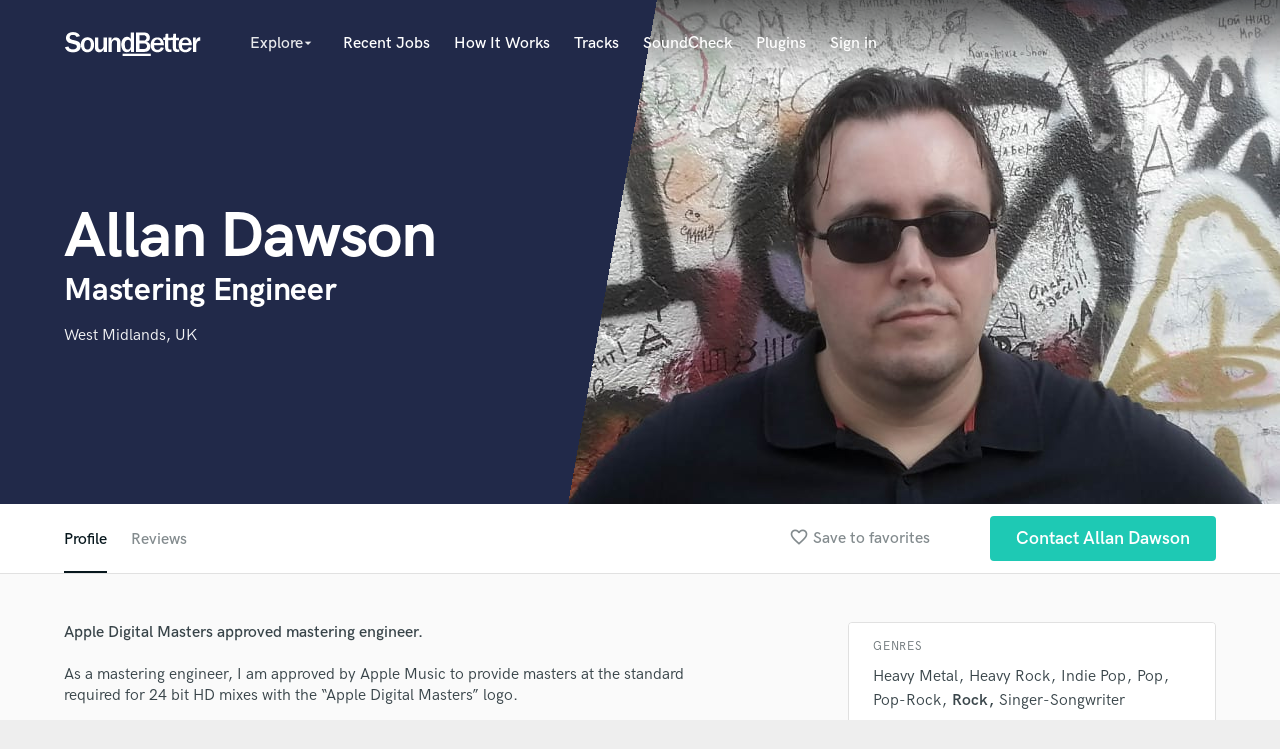

--- FILE ---
content_type: text/html; charset=utf-8
request_url: https://www.google.com/recaptcha/api2/anchor?ar=1&k=6Ldz1-ISAAAAAC-cNJnj4siHO0Gswu3die0mxASV&co=aHR0cHM6Ly9zb3VuZGJldHRlci5jb206NDQz&hl=en&v=PoyoqOPhxBO7pBk68S4YbpHZ&size=normal&anchor-ms=20000&execute-ms=30000&cb=9xbufldgf154
body_size: 49500
content:
<!DOCTYPE HTML><html dir="ltr" lang="en"><head><meta http-equiv="Content-Type" content="text/html; charset=UTF-8">
<meta http-equiv="X-UA-Compatible" content="IE=edge">
<title>reCAPTCHA</title>
<style type="text/css">
/* cyrillic-ext */
@font-face {
  font-family: 'Roboto';
  font-style: normal;
  font-weight: 400;
  font-stretch: 100%;
  src: url(//fonts.gstatic.com/s/roboto/v48/KFO7CnqEu92Fr1ME7kSn66aGLdTylUAMa3GUBHMdazTgWw.woff2) format('woff2');
  unicode-range: U+0460-052F, U+1C80-1C8A, U+20B4, U+2DE0-2DFF, U+A640-A69F, U+FE2E-FE2F;
}
/* cyrillic */
@font-face {
  font-family: 'Roboto';
  font-style: normal;
  font-weight: 400;
  font-stretch: 100%;
  src: url(//fonts.gstatic.com/s/roboto/v48/KFO7CnqEu92Fr1ME7kSn66aGLdTylUAMa3iUBHMdazTgWw.woff2) format('woff2');
  unicode-range: U+0301, U+0400-045F, U+0490-0491, U+04B0-04B1, U+2116;
}
/* greek-ext */
@font-face {
  font-family: 'Roboto';
  font-style: normal;
  font-weight: 400;
  font-stretch: 100%;
  src: url(//fonts.gstatic.com/s/roboto/v48/KFO7CnqEu92Fr1ME7kSn66aGLdTylUAMa3CUBHMdazTgWw.woff2) format('woff2');
  unicode-range: U+1F00-1FFF;
}
/* greek */
@font-face {
  font-family: 'Roboto';
  font-style: normal;
  font-weight: 400;
  font-stretch: 100%;
  src: url(//fonts.gstatic.com/s/roboto/v48/KFO7CnqEu92Fr1ME7kSn66aGLdTylUAMa3-UBHMdazTgWw.woff2) format('woff2');
  unicode-range: U+0370-0377, U+037A-037F, U+0384-038A, U+038C, U+038E-03A1, U+03A3-03FF;
}
/* math */
@font-face {
  font-family: 'Roboto';
  font-style: normal;
  font-weight: 400;
  font-stretch: 100%;
  src: url(//fonts.gstatic.com/s/roboto/v48/KFO7CnqEu92Fr1ME7kSn66aGLdTylUAMawCUBHMdazTgWw.woff2) format('woff2');
  unicode-range: U+0302-0303, U+0305, U+0307-0308, U+0310, U+0312, U+0315, U+031A, U+0326-0327, U+032C, U+032F-0330, U+0332-0333, U+0338, U+033A, U+0346, U+034D, U+0391-03A1, U+03A3-03A9, U+03B1-03C9, U+03D1, U+03D5-03D6, U+03F0-03F1, U+03F4-03F5, U+2016-2017, U+2034-2038, U+203C, U+2040, U+2043, U+2047, U+2050, U+2057, U+205F, U+2070-2071, U+2074-208E, U+2090-209C, U+20D0-20DC, U+20E1, U+20E5-20EF, U+2100-2112, U+2114-2115, U+2117-2121, U+2123-214F, U+2190, U+2192, U+2194-21AE, U+21B0-21E5, U+21F1-21F2, U+21F4-2211, U+2213-2214, U+2216-22FF, U+2308-230B, U+2310, U+2319, U+231C-2321, U+2336-237A, U+237C, U+2395, U+239B-23B7, U+23D0, U+23DC-23E1, U+2474-2475, U+25AF, U+25B3, U+25B7, U+25BD, U+25C1, U+25CA, U+25CC, U+25FB, U+266D-266F, U+27C0-27FF, U+2900-2AFF, U+2B0E-2B11, U+2B30-2B4C, U+2BFE, U+3030, U+FF5B, U+FF5D, U+1D400-1D7FF, U+1EE00-1EEFF;
}
/* symbols */
@font-face {
  font-family: 'Roboto';
  font-style: normal;
  font-weight: 400;
  font-stretch: 100%;
  src: url(//fonts.gstatic.com/s/roboto/v48/KFO7CnqEu92Fr1ME7kSn66aGLdTylUAMaxKUBHMdazTgWw.woff2) format('woff2');
  unicode-range: U+0001-000C, U+000E-001F, U+007F-009F, U+20DD-20E0, U+20E2-20E4, U+2150-218F, U+2190, U+2192, U+2194-2199, U+21AF, U+21E6-21F0, U+21F3, U+2218-2219, U+2299, U+22C4-22C6, U+2300-243F, U+2440-244A, U+2460-24FF, U+25A0-27BF, U+2800-28FF, U+2921-2922, U+2981, U+29BF, U+29EB, U+2B00-2BFF, U+4DC0-4DFF, U+FFF9-FFFB, U+10140-1018E, U+10190-1019C, U+101A0, U+101D0-101FD, U+102E0-102FB, U+10E60-10E7E, U+1D2C0-1D2D3, U+1D2E0-1D37F, U+1F000-1F0FF, U+1F100-1F1AD, U+1F1E6-1F1FF, U+1F30D-1F30F, U+1F315, U+1F31C, U+1F31E, U+1F320-1F32C, U+1F336, U+1F378, U+1F37D, U+1F382, U+1F393-1F39F, U+1F3A7-1F3A8, U+1F3AC-1F3AF, U+1F3C2, U+1F3C4-1F3C6, U+1F3CA-1F3CE, U+1F3D4-1F3E0, U+1F3ED, U+1F3F1-1F3F3, U+1F3F5-1F3F7, U+1F408, U+1F415, U+1F41F, U+1F426, U+1F43F, U+1F441-1F442, U+1F444, U+1F446-1F449, U+1F44C-1F44E, U+1F453, U+1F46A, U+1F47D, U+1F4A3, U+1F4B0, U+1F4B3, U+1F4B9, U+1F4BB, U+1F4BF, U+1F4C8-1F4CB, U+1F4D6, U+1F4DA, U+1F4DF, U+1F4E3-1F4E6, U+1F4EA-1F4ED, U+1F4F7, U+1F4F9-1F4FB, U+1F4FD-1F4FE, U+1F503, U+1F507-1F50B, U+1F50D, U+1F512-1F513, U+1F53E-1F54A, U+1F54F-1F5FA, U+1F610, U+1F650-1F67F, U+1F687, U+1F68D, U+1F691, U+1F694, U+1F698, U+1F6AD, U+1F6B2, U+1F6B9-1F6BA, U+1F6BC, U+1F6C6-1F6CF, U+1F6D3-1F6D7, U+1F6E0-1F6EA, U+1F6F0-1F6F3, U+1F6F7-1F6FC, U+1F700-1F7FF, U+1F800-1F80B, U+1F810-1F847, U+1F850-1F859, U+1F860-1F887, U+1F890-1F8AD, U+1F8B0-1F8BB, U+1F8C0-1F8C1, U+1F900-1F90B, U+1F93B, U+1F946, U+1F984, U+1F996, U+1F9E9, U+1FA00-1FA6F, U+1FA70-1FA7C, U+1FA80-1FA89, U+1FA8F-1FAC6, U+1FACE-1FADC, U+1FADF-1FAE9, U+1FAF0-1FAF8, U+1FB00-1FBFF;
}
/* vietnamese */
@font-face {
  font-family: 'Roboto';
  font-style: normal;
  font-weight: 400;
  font-stretch: 100%;
  src: url(//fonts.gstatic.com/s/roboto/v48/KFO7CnqEu92Fr1ME7kSn66aGLdTylUAMa3OUBHMdazTgWw.woff2) format('woff2');
  unicode-range: U+0102-0103, U+0110-0111, U+0128-0129, U+0168-0169, U+01A0-01A1, U+01AF-01B0, U+0300-0301, U+0303-0304, U+0308-0309, U+0323, U+0329, U+1EA0-1EF9, U+20AB;
}
/* latin-ext */
@font-face {
  font-family: 'Roboto';
  font-style: normal;
  font-weight: 400;
  font-stretch: 100%;
  src: url(//fonts.gstatic.com/s/roboto/v48/KFO7CnqEu92Fr1ME7kSn66aGLdTylUAMa3KUBHMdazTgWw.woff2) format('woff2');
  unicode-range: U+0100-02BA, U+02BD-02C5, U+02C7-02CC, U+02CE-02D7, U+02DD-02FF, U+0304, U+0308, U+0329, U+1D00-1DBF, U+1E00-1E9F, U+1EF2-1EFF, U+2020, U+20A0-20AB, U+20AD-20C0, U+2113, U+2C60-2C7F, U+A720-A7FF;
}
/* latin */
@font-face {
  font-family: 'Roboto';
  font-style: normal;
  font-weight: 400;
  font-stretch: 100%;
  src: url(//fonts.gstatic.com/s/roboto/v48/KFO7CnqEu92Fr1ME7kSn66aGLdTylUAMa3yUBHMdazQ.woff2) format('woff2');
  unicode-range: U+0000-00FF, U+0131, U+0152-0153, U+02BB-02BC, U+02C6, U+02DA, U+02DC, U+0304, U+0308, U+0329, U+2000-206F, U+20AC, U+2122, U+2191, U+2193, U+2212, U+2215, U+FEFF, U+FFFD;
}
/* cyrillic-ext */
@font-face {
  font-family: 'Roboto';
  font-style: normal;
  font-weight: 500;
  font-stretch: 100%;
  src: url(//fonts.gstatic.com/s/roboto/v48/KFO7CnqEu92Fr1ME7kSn66aGLdTylUAMa3GUBHMdazTgWw.woff2) format('woff2');
  unicode-range: U+0460-052F, U+1C80-1C8A, U+20B4, U+2DE0-2DFF, U+A640-A69F, U+FE2E-FE2F;
}
/* cyrillic */
@font-face {
  font-family: 'Roboto';
  font-style: normal;
  font-weight: 500;
  font-stretch: 100%;
  src: url(//fonts.gstatic.com/s/roboto/v48/KFO7CnqEu92Fr1ME7kSn66aGLdTylUAMa3iUBHMdazTgWw.woff2) format('woff2');
  unicode-range: U+0301, U+0400-045F, U+0490-0491, U+04B0-04B1, U+2116;
}
/* greek-ext */
@font-face {
  font-family: 'Roboto';
  font-style: normal;
  font-weight: 500;
  font-stretch: 100%;
  src: url(//fonts.gstatic.com/s/roboto/v48/KFO7CnqEu92Fr1ME7kSn66aGLdTylUAMa3CUBHMdazTgWw.woff2) format('woff2');
  unicode-range: U+1F00-1FFF;
}
/* greek */
@font-face {
  font-family: 'Roboto';
  font-style: normal;
  font-weight: 500;
  font-stretch: 100%;
  src: url(//fonts.gstatic.com/s/roboto/v48/KFO7CnqEu92Fr1ME7kSn66aGLdTylUAMa3-UBHMdazTgWw.woff2) format('woff2');
  unicode-range: U+0370-0377, U+037A-037F, U+0384-038A, U+038C, U+038E-03A1, U+03A3-03FF;
}
/* math */
@font-face {
  font-family: 'Roboto';
  font-style: normal;
  font-weight: 500;
  font-stretch: 100%;
  src: url(//fonts.gstatic.com/s/roboto/v48/KFO7CnqEu92Fr1ME7kSn66aGLdTylUAMawCUBHMdazTgWw.woff2) format('woff2');
  unicode-range: U+0302-0303, U+0305, U+0307-0308, U+0310, U+0312, U+0315, U+031A, U+0326-0327, U+032C, U+032F-0330, U+0332-0333, U+0338, U+033A, U+0346, U+034D, U+0391-03A1, U+03A3-03A9, U+03B1-03C9, U+03D1, U+03D5-03D6, U+03F0-03F1, U+03F4-03F5, U+2016-2017, U+2034-2038, U+203C, U+2040, U+2043, U+2047, U+2050, U+2057, U+205F, U+2070-2071, U+2074-208E, U+2090-209C, U+20D0-20DC, U+20E1, U+20E5-20EF, U+2100-2112, U+2114-2115, U+2117-2121, U+2123-214F, U+2190, U+2192, U+2194-21AE, U+21B0-21E5, U+21F1-21F2, U+21F4-2211, U+2213-2214, U+2216-22FF, U+2308-230B, U+2310, U+2319, U+231C-2321, U+2336-237A, U+237C, U+2395, U+239B-23B7, U+23D0, U+23DC-23E1, U+2474-2475, U+25AF, U+25B3, U+25B7, U+25BD, U+25C1, U+25CA, U+25CC, U+25FB, U+266D-266F, U+27C0-27FF, U+2900-2AFF, U+2B0E-2B11, U+2B30-2B4C, U+2BFE, U+3030, U+FF5B, U+FF5D, U+1D400-1D7FF, U+1EE00-1EEFF;
}
/* symbols */
@font-face {
  font-family: 'Roboto';
  font-style: normal;
  font-weight: 500;
  font-stretch: 100%;
  src: url(//fonts.gstatic.com/s/roboto/v48/KFO7CnqEu92Fr1ME7kSn66aGLdTylUAMaxKUBHMdazTgWw.woff2) format('woff2');
  unicode-range: U+0001-000C, U+000E-001F, U+007F-009F, U+20DD-20E0, U+20E2-20E4, U+2150-218F, U+2190, U+2192, U+2194-2199, U+21AF, U+21E6-21F0, U+21F3, U+2218-2219, U+2299, U+22C4-22C6, U+2300-243F, U+2440-244A, U+2460-24FF, U+25A0-27BF, U+2800-28FF, U+2921-2922, U+2981, U+29BF, U+29EB, U+2B00-2BFF, U+4DC0-4DFF, U+FFF9-FFFB, U+10140-1018E, U+10190-1019C, U+101A0, U+101D0-101FD, U+102E0-102FB, U+10E60-10E7E, U+1D2C0-1D2D3, U+1D2E0-1D37F, U+1F000-1F0FF, U+1F100-1F1AD, U+1F1E6-1F1FF, U+1F30D-1F30F, U+1F315, U+1F31C, U+1F31E, U+1F320-1F32C, U+1F336, U+1F378, U+1F37D, U+1F382, U+1F393-1F39F, U+1F3A7-1F3A8, U+1F3AC-1F3AF, U+1F3C2, U+1F3C4-1F3C6, U+1F3CA-1F3CE, U+1F3D4-1F3E0, U+1F3ED, U+1F3F1-1F3F3, U+1F3F5-1F3F7, U+1F408, U+1F415, U+1F41F, U+1F426, U+1F43F, U+1F441-1F442, U+1F444, U+1F446-1F449, U+1F44C-1F44E, U+1F453, U+1F46A, U+1F47D, U+1F4A3, U+1F4B0, U+1F4B3, U+1F4B9, U+1F4BB, U+1F4BF, U+1F4C8-1F4CB, U+1F4D6, U+1F4DA, U+1F4DF, U+1F4E3-1F4E6, U+1F4EA-1F4ED, U+1F4F7, U+1F4F9-1F4FB, U+1F4FD-1F4FE, U+1F503, U+1F507-1F50B, U+1F50D, U+1F512-1F513, U+1F53E-1F54A, U+1F54F-1F5FA, U+1F610, U+1F650-1F67F, U+1F687, U+1F68D, U+1F691, U+1F694, U+1F698, U+1F6AD, U+1F6B2, U+1F6B9-1F6BA, U+1F6BC, U+1F6C6-1F6CF, U+1F6D3-1F6D7, U+1F6E0-1F6EA, U+1F6F0-1F6F3, U+1F6F7-1F6FC, U+1F700-1F7FF, U+1F800-1F80B, U+1F810-1F847, U+1F850-1F859, U+1F860-1F887, U+1F890-1F8AD, U+1F8B0-1F8BB, U+1F8C0-1F8C1, U+1F900-1F90B, U+1F93B, U+1F946, U+1F984, U+1F996, U+1F9E9, U+1FA00-1FA6F, U+1FA70-1FA7C, U+1FA80-1FA89, U+1FA8F-1FAC6, U+1FACE-1FADC, U+1FADF-1FAE9, U+1FAF0-1FAF8, U+1FB00-1FBFF;
}
/* vietnamese */
@font-face {
  font-family: 'Roboto';
  font-style: normal;
  font-weight: 500;
  font-stretch: 100%;
  src: url(//fonts.gstatic.com/s/roboto/v48/KFO7CnqEu92Fr1ME7kSn66aGLdTylUAMa3OUBHMdazTgWw.woff2) format('woff2');
  unicode-range: U+0102-0103, U+0110-0111, U+0128-0129, U+0168-0169, U+01A0-01A1, U+01AF-01B0, U+0300-0301, U+0303-0304, U+0308-0309, U+0323, U+0329, U+1EA0-1EF9, U+20AB;
}
/* latin-ext */
@font-face {
  font-family: 'Roboto';
  font-style: normal;
  font-weight: 500;
  font-stretch: 100%;
  src: url(//fonts.gstatic.com/s/roboto/v48/KFO7CnqEu92Fr1ME7kSn66aGLdTylUAMa3KUBHMdazTgWw.woff2) format('woff2');
  unicode-range: U+0100-02BA, U+02BD-02C5, U+02C7-02CC, U+02CE-02D7, U+02DD-02FF, U+0304, U+0308, U+0329, U+1D00-1DBF, U+1E00-1E9F, U+1EF2-1EFF, U+2020, U+20A0-20AB, U+20AD-20C0, U+2113, U+2C60-2C7F, U+A720-A7FF;
}
/* latin */
@font-face {
  font-family: 'Roboto';
  font-style: normal;
  font-weight: 500;
  font-stretch: 100%;
  src: url(//fonts.gstatic.com/s/roboto/v48/KFO7CnqEu92Fr1ME7kSn66aGLdTylUAMa3yUBHMdazQ.woff2) format('woff2');
  unicode-range: U+0000-00FF, U+0131, U+0152-0153, U+02BB-02BC, U+02C6, U+02DA, U+02DC, U+0304, U+0308, U+0329, U+2000-206F, U+20AC, U+2122, U+2191, U+2193, U+2212, U+2215, U+FEFF, U+FFFD;
}
/* cyrillic-ext */
@font-face {
  font-family: 'Roboto';
  font-style: normal;
  font-weight: 900;
  font-stretch: 100%;
  src: url(//fonts.gstatic.com/s/roboto/v48/KFO7CnqEu92Fr1ME7kSn66aGLdTylUAMa3GUBHMdazTgWw.woff2) format('woff2');
  unicode-range: U+0460-052F, U+1C80-1C8A, U+20B4, U+2DE0-2DFF, U+A640-A69F, U+FE2E-FE2F;
}
/* cyrillic */
@font-face {
  font-family: 'Roboto';
  font-style: normal;
  font-weight: 900;
  font-stretch: 100%;
  src: url(//fonts.gstatic.com/s/roboto/v48/KFO7CnqEu92Fr1ME7kSn66aGLdTylUAMa3iUBHMdazTgWw.woff2) format('woff2');
  unicode-range: U+0301, U+0400-045F, U+0490-0491, U+04B0-04B1, U+2116;
}
/* greek-ext */
@font-face {
  font-family: 'Roboto';
  font-style: normal;
  font-weight: 900;
  font-stretch: 100%;
  src: url(//fonts.gstatic.com/s/roboto/v48/KFO7CnqEu92Fr1ME7kSn66aGLdTylUAMa3CUBHMdazTgWw.woff2) format('woff2');
  unicode-range: U+1F00-1FFF;
}
/* greek */
@font-face {
  font-family: 'Roboto';
  font-style: normal;
  font-weight: 900;
  font-stretch: 100%;
  src: url(//fonts.gstatic.com/s/roboto/v48/KFO7CnqEu92Fr1ME7kSn66aGLdTylUAMa3-UBHMdazTgWw.woff2) format('woff2');
  unicode-range: U+0370-0377, U+037A-037F, U+0384-038A, U+038C, U+038E-03A1, U+03A3-03FF;
}
/* math */
@font-face {
  font-family: 'Roboto';
  font-style: normal;
  font-weight: 900;
  font-stretch: 100%;
  src: url(//fonts.gstatic.com/s/roboto/v48/KFO7CnqEu92Fr1ME7kSn66aGLdTylUAMawCUBHMdazTgWw.woff2) format('woff2');
  unicode-range: U+0302-0303, U+0305, U+0307-0308, U+0310, U+0312, U+0315, U+031A, U+0326-0327, U+032C, U+032F-0330, U+0332-0333, U+0338, U+033A, U+0346, U+034D, U+0391-03A1, U+03A3-03A9, U+03B1-03C9, U+03D1, U+03D5-03D6, U+03F0-03F1, U+03F4-03F5, U+2016-2017, U+2034-2038, U+203C, U+2040, U+2043, U+2047, U+2050, U+2057, U+205F, U+2070-2071, U+2074-208E, U+2090-209C, U+20D0-20DC, U+20E1, U+20E5-20EF, U+2100-2112, U+2114-2115, U+2117-2121, U+2123-214F, U+2190, U+2192, U+2194-21AE, U+21B0-21E5, U+21F1-21F2, U+21F4-2211, U+2213-2214, U+2216-22FF, U+2308-230B, U+2310, U+2319, U+231C-2321, U+2336-237A, U+237C, U+2395, U+239B-23B7, U+23D0, U+23DC-23E1, U+2474-2475, U+25AF, U+25B3, U+25B7, U+25BD, U+25C1, U+25CA, U+25CC, U+25FB, U+266D-266F, U+27C0-27FF, U+2900-2AFF, U+2B0E-2B11, U+2B30-2B4C, U+2BFE, U+3030, U+FF5B, U+FF5D, U+1D400-1D7FF, U+1EE00-1EEFF;
}
/* symbols */
@font-face {
  font-family: 'Roboto';
  font-style: normal;
  font-weight: 900;
  font-stretch: 100%;
  src: url(//fonts.gstatic.com/s/roboto/v48/KFO7CnqEu92Fr1ME7kSn66aGLdTylUAMaxKUBHMdazTgWw.woff2) format('woff2');
  unicode-range: U+0001-000C, U+000E-001F, U+007F-009F, U+20DD-20E0, U+20E2-20E4, U+2150-218F, U+2190, U+2192, U+2194-2199, U+21AF, U+21E6-21F0, U+21F3, U+2218-2219, U+2299, U+22C4-22C6, U+2300-243F, U+2440-244A, U+2460-24FF, U+25A0-27BF, U+2800-28FF, U+2921-2922, U+2981, U+29BF, U+29EB, U+2B00-2BFF, U+4DC0-4DFF, U+FFF9-FFFB, U+10140-1018E, U+10190-1019C, U+101A0, U+101D0-101FD, U+102E0-102FB, U+10E60-10E7E, U+1D2C0-1D2D3, U+1D2E0-1D37F, U+1F000-1F0FF, U+1F100-1F1AD, U+1F1E6-1F1FF, U+1F30D-1F30F, U+1F315, U+1F31C, U+1F31E, U+1F320-1F32C, U+1F336, U+1F378, U+1F37D, U+1F382, U+1F393-1F39F, U+1F3A7-1F3A8, U+1F3AC-1F3AF, U+1F3C2, U+1F3C4-1F3C6, U+1F3CA-1F3CE, U+1F3D4-1F3E0, U+1F3ED, U+1F3F1-1F3F3, U+1F3F5-1F3F7, U+1F408, U+1F415, U+1F41F, U+1F426, U+1F43F, U+1F441-1F442, U+1F444, U+1F446-1F449, U+1F44C-1F44E, U+1F453, U+1F46A, U+1F47D, U+1F4A3, U+1F4B0, U+1F4B3, U+1F4B9, U+1F4BB, U+1F4BF, U+1F4C8-1F4CB, U+1F4D6, U+1F4DA, U+1F4DF, U+1F4E3-1F4E6, U+1F4EA-1F4ED, U+1F4F7, U+1F4F9-1F4FB, U+1F4FD-1F4FE, U+1F503, U+1F507-1F50B, U+1F50D, U+1F512-1F513, U+1F53E-1F54A, U+1F54F-1F5FA, U+1F610, U+1F650-1F67F, U+1F687, U+1F68D, U+1F691, U+1F694, U+1F698, U+1F6AD, U+1F6B2, U+1F6B9-1F6BA, U+1F6BC, U+1F6C6-1F6CF, U+1F6D3-1F6D7, U+1F6E0-1F6EA, U+1F6F0-1F6F3, U+1F6F7-1F6FC, U+1F700-1F7FF, U+1F800-1F80B, U+1F810-1F847, U+1F850-1F859, U+1F860-1F887, U+1F890-1F8AD, U+1F8B0-1F8BB, U+1F8C0-1F8C1, U+1F900-1F90B, U+1F93B, U+1F946, U+1F984, U+1F996, U+1F9E9, U+1FA00-1FA6F, U+1FA70-1FA7C, U+1FA80-1FA89, U+1FA8F-1FAC6, U+1FACE-1FADC, U+1FADF-1FAE9, U+1FAF0-1FAF8, U+1FB00-1FBFF;
}
/* vietnamese */
@font-face {
  font-family: 'Roboto';
  font-style: normal;
  font-weight: 900;
  font-stretch: 100%;
  src: url(//fonts.gstatic.com/s/roboto/v48/KFO7CnqEu92Fr1ME7kSn66aGLdTylUAMa3OUBHMdazTgWw.woff2) format('woff2');
  unicode-range: U+0102-0103, U+0110-0111, U+0128-0129, U+0168-0169, U+01A0-01A1, U+01AF-01B0, U+0300-0301, U+0303-0304, U+0308-0309, U+0323, U+0329, U+1EA0-1EF9, U+20AB;
}
/* latin-ext */
@font-face {
  font-family: 'Roboto';
  font-style: normal;
  font-weight: 900;
  font-stretch: 100%;
  src: url(//fonts.gstatic.com/s/roboto/v48/KFO7CnqEu92Fr1ME7kSn66aGLdTylUAMa3KUBHMdazTgWw.woff2) format('woff2');
  unicode-range: U+0100-02BA, U+02BD-02C5, U+02C7-02CC, U+02CE-02D7, U+02DD-02FF, U+0304, U+0308, U+0329, U+1D00-1DBF, U+1E00-1E9F, U+1EF2-1EFF, U+2020, U+20A0-20AB, U+20AD-20C0, U+2113, U+2C60-2C7F, U+A720-A7FF;
}
/* latin */
@font-face {
  font-family: 'Roboto';
  font-style: normal;
  font-weight: 900;
  font-stretch: 100%;
  src: url(//fonts.gstatic.com/s/roboto/v48/KFO7CnqEu92Fr1ME7kSn66aGLdTylUAMa3yUBHMdazQ.woff2) format('woff2');
  unicode-range: U+0000-00FF, U+0131, U+0152-0153, U+02BB-02BC, U+02C6, U+02DA, U+02DC, U+0304, U+0308, U+0329, U+2000-206F, U+20AC, U+2122, U+2191, U+2193, U+2212, U+2215, U+FEFF, U+FFFD;
}

</style>
<link rel="stylesheet" type="text/css" href="https://www.gstatic.com/recaptcha/releases/PoyoqOPhxBO7pBk68S4YbpHZ/styles__ltr.css">
<script nonce="31Vt_nOtS7qMjO6BG1acJg" type="text/javascript">window['__recaptcha_api'] = 'https://www.google.com/recaptcha/api2/';</script>
<script type="text/javascript" src="https://www.gstatic.com/recaptcha/releases/PoyoqOPhxBO7pBk68S4YbpHZ/recaptcha__en.js" nonce="31Vt_nOtS7qMjO6BG1acJg">
      
    </script></head>
<body><div id="rc-anchor-alert" class="rc-anchor-alert"></div>
<input type="hidden" id="recaptcha-token" value="[base64]">
<script type="text/javascript" nonce="31Vt_nOtS7qMjO6BG1acJg">
      recaptcha.anchor.Main.init("[\x22ainput\x22,[\x22bgdata\x22,\x22\x22,\[base64]/[base64]/bmV3IFpbdF0obVswXSk6Sz09Mj9uZXcgWlt0XShtWzBdLG1bMV0pOks9PTM/bmV3IFpbdF0obVswXSxtWzFdLG1bMl0pOks9PTQ/[base64]/[base64]/[base64]/[base64]/[base64]/[base64]/[base64]/[base64]/[base64]/[base64]/[base64]/[base64]/[base64]/[base64]\\u003d\\u003d\x22,\[base64]\\u003d\x22,\x22wow3w4cJMUzDjMOgw6xJFHbCgcKZdSPDumgIwrDCvBbCt0DDqS84wq7DmT/DvBVwJHhkw7vCkj/ClsKZZxNmSsOxHVbCrMOxw7XDpj7CucK2U2FBw7JGwqVFTSbCgS/[base64]/Ck8OQwrjCicOxwpcQV8KLWB/CuXHDoMOHwohrIcK/LXzCujfDisOqw4bDisKNeynCl8KBGgnCvn4rcMOQwqPDrMKlw4oACUlLZG7CgsKcw6g3ZsOjF1/DuMK7YGbChcOpw7FXcsKZE8KmV8KeLsKowpBfwoDChTobwqt6w5/DgRh/wqLCrmo4wo7DsndzGMOPwrhJw4XDjljCuVEPwrTCq8OLw67ClcKNw7pEFUt4Qk3CnCxJWcKFY2LDiMK5YTd4QsOVwrkRNTcgecOLw6rDrxbDm8OrVsOTfsOlIcKyw5daeSkSbzo7Tzp3wqnDj0UzAhxow7xgw6cLw57Dmx1NUDRFA3vCl8K/w6hGXRoOLMOCwrTDmiLDucOEIHLDqx9iDTdbwojCvgQ+wosnaXfCpsOnwpPCjDrCngnDsQUdw6LDoMKJw4Qxw4BefUTCq8KPw63Dn8OyV8OYDsOowqpRw5gJcxrDgsK9wpPCliAlb2jCvsOrU8K0w7R2wpvCuUBgOMOKMsK8YlPCjkACDG/[base64]/DnBl7w7zClCfClEBowpbDsibDuVZSw6DDvHUNw5gPw77DhwDCrDQCw5rChmphOm59X3bDljEFBMO6XFDCncO+S8OYwpknOMKbwrHCo8Ohw4LCmxPCrVgCIhc8E1sZw7vDrx9Nfh3CuyZxwobCvsO6w4ROFcONwrnDulwfBcKtOCDDjULChHYFwq/CrMKWGyxrw6zDpRHDo8O2E8Kfw6Ynwo0HwokNdMOHMcKJw7jDl8KiMgB5w6rDssKLwqkwK8OPw6vCvSjCqsO9wr0xw6LDqMK0wp3DpcKcw7HDtcKdw7J9w67DnMOaaEMSa8K8wpnClsKow6pWDg0FwpNOXG/ClAbDn8O8w4jChsK8U8KAYivDrFM2w4Quwq5owrPCuwzDnsOhTRvDj3nDjcK9wpzDjx7DqWvCi8KowoxUPgXDqFsEwoByw4dkw7dpAsOoIhB/w67ChMKrw43CigzChjDCpULDlFbCjSxJb8OWL3JkHMKow7/Doiw9w4jCiivDncK5McKZHh/DocKAw5TCjxPDlzQLw7rCrigSY0d9wpELIcOwGcKow4DCsEvCq1HCmMK+fMKHEyF+aTY+w6DDqMK+wr3ClXV2czzDizQNJMO8XgddRB/Dp2zDqTg3wqglwpQOTsKLwpRTwpA6wr1oXMOWUD89BCnChGTClQMFbxZodjTDncKYw69kw6bDucOGw4lYwoXCtMKKCiB5wr/Co1DCqHFgfsOXfMKpwrvCh8KNwo/CkcO+UXDDq8OceWvDgAVEb2xTw7RGwqxnwrTCnMK0wojDosK/woMaHSnDq29Uw5zCksK8Kj9Sw7cGw58Gw7fDicKqw4jDoMKtaCh5w683wqF0OhTCr8KXwrUYw7lKw6xlUU3DvsOoCyg/[base64]/CrsOrwpIow4Bmw4XChykqwrHCtmnDoFfCvGzClUorw5nDgMKkAsK2wqxHUjMkwrDCo8O8AHPCk0JawqUkw4VHNMKnfEQGXcKUH0XDsDZQwpwpwrXDhsOZfcK/OMOSwphbw57ChsKAS8KtecKFS8KKFEoIwo3CicK6Bz3Do0/DmsKPcU4jXRAiLyrCrsOXOsONw7FEMMKSw6R+NVfCkAfCq0nCr3DCl8OseirDkMOvN8K6w4sBbsKvJj7ClsKEGjARYsKOAwx/[base64]/CusO4w4FqwoICKyLDuDAjwoVzwrZAAEItwp/Ct8KmSsO0dm3Ch0QXw5XCsMOZw5DDkx51wrbDqcOeRcKQSEltMQfCvGA2J8OzwoHCuxVvPkZCBgjCmUbCqwdUwpY0CXfChDvDnVRTEcOYw5/CsjLDkcOAYlx4w4lffm9aw67DtMOaw4Aow4Ucw6ZBwrjDgwY1aUzConEkc8K5ScK4wpnDghfChWXCtSkyW8K3wqByKG3DisKHwqzCmxPCv8Oow6XDr2tiBijDuB3CgsKpwrl8w6LCrHAwwoTDpFB7w7/Dhkk7LMKZQsKjFsKYwosJw4rDvsOOAnPDiQ/DoyPCkEXDgG/Dm2PDpQ/CmcKDJcKmBMKwNcKGYnjCmyFHwrDChG0rP0UpAwbCiUnCuxzCs8K/TF1iwpZZwph+w6HDhsO1eUMWw5XDocKSwr/Dk8OEwrvCg8KkI0bCuGIjU8Kvw4jDjlcJw61GZ0zDtRdJwqPDjMKQaSbDuMKQZ8O7wofDvz0SbsKbwrvCjGdMP8KKwpcdw7Bgw7/CgQXDqjx1PsOfw7gTw6k5w65tQcOsURPDucK1w4YhHcKATMK3AXvDm8KaBx8Fw7wdw5fCu8OUdjbClcOFbcOHecKrScOvT8KjEMOmwo/CsSV4wohgW8OLLsO7w4Nvw5FOXsOlQcKsUcKhMsKow40MD0DCqFPDnMOJwofDiMK2eMOjwqbDuMKLw7V2J8K2IMOtw4wYwpZaw6B7w7FSwqPDr8O5w5/DtFlaZ8K2OcKPw49Tw4jChMKHw5FfdB5dw7/DumouIT7CoTgCNsKEwrg3wpXCv0lswovDvzvDnMKMwprDvMOQw5zCvcKxwpJ8Q8KlfiLCq8ONAMOte8Kdw6A6w4PDn1YCwoDDl3lSwpDDjW9adAnDiGXChsKjwonCssO9w7tqMiMNw5/DpsKaOcKww6Ziw6TCqcOPw4bCq8OyMcO2w7zDiVQcw4gaeD4+w6gKfcOQQmN/wqAswrvCljg3wr7CscKiIQMYXgvDmCPCrMOpw7TCvMOwwqEUJlhXwpXDsCPCmcKXWXx3wr7Cm8K1wqJFP0Azw4/DoljCn8Kyw4srTMKfW8Kaw6/Dt3DCr8Ojwo9jw4piWsOSw5cJF8KUw5XCqsK0wozCr2bDusK7wpgOwoN0wporVMO8w4kwwpHCvgQ8IEjDvcOCw7YjbR0xw4bDpg7CtMKMw4IMw5DDqTDDoi1JZ2jCiHvDkGFwMmbClgbCg8KFw5bCisKqwr4RAsOYBMOnw4jCgjbCl2jChxbDix7DpWTCs8OWw71/w5JIw6t0RRrCjcOaw4LDncKlw7/Cp3vDg8Kaw6JCOygEwpcpw58FUgPCiMO7w5Ikw7YmAxfDtsO6P8K8amx9wq9bPGbCosOewoPDnsOlbE3Csz/CoMO8QsKPD8K/w6zCs8OOM3h9w6fDusOLDcKYQQzDg2bCo8O/w4oUYUPDvwfCsMOQwpfDmFYLf8OOw6Usw4YzwqshTzZvGjw2w4HDmBkrScKpwoVfwo89wozDpcOYw73CpC45wppVw4cYd18owoVEwphFwoDDpBZMw6LCgMOIwqZ1bcOEBcOcwrEUwp/CvzTDg8O+w4fDjMKmwpoIScOkw4MfUsOJwqvDuMKswqBNSsKbwop2wr/[base64]/DlcKUwphTwrMlPcODwq3DnhfCj8K8VjdbwqMfwpPCtUHCrSLDoGwkwq1MZAjCu8OFw6fDmsK+UcOawoDClBzDjARtaynCmjUPNmF+wp/DgsODccOhw6Ybw5bCgXjCosKGN2zCjsOgwp3CskYRw5ZjwrHCnmjDk8KLwo4JwrgwIlHDjTTClcK/wrYNw7DCiMOaw7zCscK8VQ4Ww4PCmywrATTCkcKZDMKlOsKrwr8LX8Kmf8OJwpEyHHhENltQwoHDqn/ClVwgDcOlZEHDisKRABXCrsOhLsOTw419XErChRBRQDvDgnVcwq92wpXDh1ICw6I2D8KddVoeMcOIw64Pwp5fVBUTI8O5wo9uZsOtXMKBX8O+Nn7Co8Ozw4Inw5fDiMOMw4fDkcOycgbDosKxGcOeL8KwA2LDuX3DvMO/w7/ChcO0w5g/wrvDucOYw5TCp8OgQ2E2FMKxwrF7w4jChF5wU0/DiGU/ZMOgw7bDtsO7w7QVRcKcfMO2dsKBw4DCghxTCcO2w5XDslXDu8OpXSoAwpPDsjIFQMO2cG7CmsKgw4kVwpNUwr3DpAZOwqrDncK0w7jDmkJuwpHDtsOzLUpmwqfCksK6XsOHwo56W2xbw4UgwpDDkHEiwq/CqzIbVC/DsSPCqw7DrcKvDMOewrc4cSbCoTvDnD/[base64]/DiA7Dk8OOwopKwolIXx3Ch8K+R1x6S3I+DTnDnV9rw7HCkcOGN8OBTMK5QTspwp8lwpLDvMKMwoRdVMOlwpJeXcOhw5Mcw5UgAS4jwpTCsMKxw6/CqsK6I8Opw60Tw5TCuMOWwrk8wrEfwo7DtUglbAXDvsOEX8Kmw41QSMOVd8KYYDfDj8OXAkEGwq/[base64]/[base64]/wpLCvMK+VU1Aw5vDg8KQw4JnwrLDisKoZXfDu8OBQBrDgnsRwo0FYsKHe1NOw5oZwplAwpbDiT/Coy1/w73DvcKYw4tRVcOCwrfChcK6wprDpATCiDtrDgzCi8K2OwFywrcGwop6w4rCuitjEMKJFXUfYFXCg8Kwwq/Co3NIw4wqdgJ/CDJhwoAMOTE/w61Vw7caYEJPwqrCg8KDw7rCncK6woRqF8ONwqrCm8KCE0fDtFrDmcONJcOLPsOhwrXDjsKAel5eSn/CkVQ8PMK8csK6R04/[base64]/[base64]/DmkJywpBcGBTCoClQwpXCvgvDrntjfVwRwq/CsWd7HcOtw6MvwrzDnw89w5DClAhcSsODeMK/HsO+JsO2RWbDpgtvw5bCtTrDr29Na8KMw4knwpjDvMOdd8OBGDjDm8K6acOiesO/w6fDtsKDHzxTccO/w6fCvV7CtSEXw4MiF8Ohwp/Ch8K3FRYrX8Ogw4vDqVg5WsKxw4TCpwPDtcOqwo8le3oawrrDkmvDrsOWw7ogwqnDlsK9wpXCkUFfe1jCrcKSL8KCwq7CjsKlwoMUw57Ct8K8E2nDhMKKeBrDhMKKUjTDshvDnMOkIi/[base64]/JgDDlW3CtS1hw4Flw6hdQWvCmMOMwojCjsKaw5EQw5LDusO2w4ZwwrIqYcOVBcOdFcKrTcOww4PDv8KVw5PCksKsf3MffzsjwqfDrcKvEk/[base64]/[base64]/CtFQew5HCksK/[base64]/[base64]/ChMO+RjzCrMK0bFsxwo1gwpJBfMKVb8OUwpkRwovCt8OIw4Qjwp5Kwr0TMT/Ds17Ck8KlB0lYw5DCrmvCgsK/w4INAsKSwpbCjSJ2ScKCEgrCs8KbQsKNwqZ7wqQqw6Mtw4JcNMKBQCUywpRpw4LCrcOESnZuw4DCvWg6DcKxw4bCk8OCw7EYf2LCisKxV8OFHSbDkRLDvm/CjMK2GxzDuwbCi23DtMKfwrDCkmU3FXcYUXUYdsKTZsKzw5TCgk7DtmgRw63CuWBAPnbDuS7DkMOfwqTCsDAFcMOPw6AJw4lDwrjDp8KKw50eRMOnBSQjwpdOw7rCi8K4WxY3Hgg2w6l6w7ouwqjCi2bCrcK7wpMNPsKCwq/CrwvCihvDmMKhbDTDmTRLBDTDnMKyZQM5YRnDmcOuVxtHZ8O6wrxrK8OfwrDCoDzDlg9Qw4pgIWFMw5VZd3/DqkDClgfDjMOpw5bCuwM2GVjCgy8twpnDgsKUOD1EOmPDqxBXb8K3wo/Cp2XCqwLChMOLwrHDvjrDiWjCssOTwqrDucKZcMOmwpheL044dXPCpl3CvHR/w47Do8KIdSkiNMO6woHComXCnC91wpTDg0h8fMK3A0jDhw/CicKaM8O+Ai7DpcOHUMKEGcKFw7rDr2QdMR/Dv0UHwqRzwqXDgsKKXMKTRsKSLcO+wq7Dk8OTwrp+w7FPw5vDuGjCnzIIelVLw7gLw5XCuxdlFEwJVAdGw7oya1hUF8OFwqvCvzzDlCoEGcOEw6ogw54Wwo3DqsOrwo00J2/DsMOxIw3CoB8Mwodgwo/CscK5OcKTw6dywrjChUpRDcOTw4TDvH3DoTLDosK6w7thwrIqBRVDwqnDqcOnwqDDtCZNworDvMKrwq8ZVWFjw63CvTnCtn40w63ChF/DlCRTwpfCnynCtTwvw7/CgmzCgcOUIcKuQcKgwq/CsSnCnMKNe8OkSEYSwrLCtXLDnsKLwpLDvsOeesOrwq3CvEhcJMK8w4vDmMOYScOxw5TCocOaW8KgwpR5w5pXajcUd8OBRcKTwrFYw5wywrBCEnILBXzCmz/[base64]/DgHp4fxATworCnVd9wqZSw5kCNsO0RhrDucKKWsOiwptRacOzw4nChcK3chPCv8Krwr8Mw5PCjcO4cgYKT8KQw5XDvMO5wpo0NhNJCygpwo/CkMKtw6LDksKfU8OaCcOpwoLDi8OdfHZdwph/w7hyd2tbw5/[base64]/CjsKvOT51f38hwrkTwr3DsTfDgMOwKsOVSm7DjcOsGyfClsKGLDwRw7/CuEDDpMOEw4jDjsKCwo4ww7jDo8OXZg/Ds33DvEcKwqYawp/Crjdhw6vCogHCiBNow7fDi3Y3MMKOwo3CiR/[base64]/dMK5wqhzw5psDxoXw5F7wowIcMKHB1vCnwvCkz1pw6rDpMKfwr3CpsO6w6rDjlnDqFTDt8KiPcKLw6fDhsORBcKAw7zCvzBXwpMJGcKNw5kgwrFNwrrDt8KkHsKCw6Fhw4tYGy3DqsOxw4XDmDIMw43DqsKjI8KLwrs9wo/[base64]/wq0Dwo/DoSzDqWkcwogqQcOeDiB+w4nDp2jCkwAedmfCmjI+eMKECcO0wq3Ds3YUwqhURsK/w6LDlsKlBsK2w6nDk8K0w4pdwrsBesKrwr3DmsKAHQ1BZMKidsKZAcKgwr5uRy9/woQyw5EFQQcMCQbDn2lACcKuRH9efWlww4BxeMKyw4zCkMKdIhFTwo5Re8KfMsOmwp0bMmfComMVb8KVY27DhcOWFsKQw5J5DcO3w4XDujxDw6kBw5g/X8KoPVPCjMO6SMKwwrfDjsONwqgyGWLCnErDvzQtwoQew7zChcO/dkLDuMOwKkrDnMO8ZcKmW3/[base64]/CqsKIDsKkAyU0UnHCs8K2TMK/TsO5cjMjEUnCr8KZRMOqw7zDsgrDlWFxXXPDlhYAZUocw6TDvx/DszTDg1jCvMOiwrHDisOEFsO9OcK4wqI3HUttIcKow4rCnMOpVsO5CUNJK8ORw7Eaw5/Dr2Aewr3DtcOsw6cpwpF+w5XCmnnDmmTDl0bCq8KjacKgVAhkwp7DhmTDmE8qWGPCvj7Cj8OEwoHCsMKARU9KwrrDq8KPMVPCuMO1w5t/[base64]/wrjCj8KER0YaYMKUNhJvw5E0wocYMsO/w6ZLwp7CnAvCmsOdEcOMDFocX0MxYsOdw74VasOJwpMqwqoGNWgOwoTDg09Cwq3DqV/DncKoI8KGw5tDM8KbO8OfZsKiw7XDoyk8wqvCh8OTwoc9w7zCjsKIw73Drw7DlMOZwrQbNXDDrMOlfBRIEsKdwoEZw6EuISBGwpULwpZGR3TDp1UbMMKxC8OpF8KtwoQXw7MAwrrCnzpYHzTDqWcUwrN7SRAOEsOew7bCsRoPQH/[base64]/w6xxw6fCvEc6w44GWcOMwpzDlMOpwpBpV8ONThdqwqQrWMOgw6DDqQzDkEUCM0Nlw6siwqnDgcKPw5LCrcKxw4LDn8KRXMODwqPDmkA8ZsKicsK+wr8tw6nDo8OKIHvDqMOuBQjCtMO9ZsO9CyUDw5rCjRjDinPDtsKRw47DvsKXWn15BsOMw653RlBYw5/DqTkxaMKaw53CtcKjFU3CtwpIbybCti7Dl8KmwojCjiDCi8K4w6nCtk3CiTzDsWQAT8OxD04/Ah7DpCwHenwqw6jDpcOqHl9SWQHCrcOIwochIDw+VVrCssOXwobCtcKaw7zCl1XDnsOfw6PDiAtwwqnCgsO8w5/[base64]/DtCMKPyQZLErDuyoqMTUSw5NJT8OHdlpDTh7DuF9nw6cJRsOBdcK+fU5vZMOMwpLDs3hqK8K/asO5V8OJw7lkw6tMw6jCpngdwrFcwozDpifClMOBDDrCiQ0Hw4bCuMOjw5IBw5JHw6ogOsK9wo9jw4rDrW/[base64]/dw3Cs8KgTBIQw4XDpRDDqk/DonVLwp3DksKewoHDhDZfw4kiSMOUA8Kyw4XDgsOKXcKmGMOJwqnCt8OjM8OsfMOoWsOtw5jCtsKzw5kdw5HDgCE+w4V/wrAcw4EEwpHDhh3DnR/DjMOqwpXCn3g2wr3Dp8OjIH1vwpfDil3CiS/Cg2rDs28RwooLw7JYw4IuFj1vNHg8AsOIBsORwqUNw57DqXApNCZ6w7XDqcKjJMO6BRMmwpfCrsKVw7PDusKuwpwyw6TCjsOIN8OlwrvCrsK7VVI/[base64]/DjEPDmMKYMMKGwq4IXsKsw45fw4pResOdQ8OkTnzChTXDv3PCqMK/VcO5wqdeRMKUw6gjTsOiIsOYTT7CjcKcAT3CmHXDrsKcW3bCmD43woYFwpXDmMOJBwPDhcKuw65Sw5vCgVHDkDbDnMKkCCsTfsK4cMKawrPDpsKDdsOtcjpPDjw6woDChEDCoMO7wp3Cm8O+XcKlJgbCuyRhwrDCmcOYwqrChMKEQy/CkHsUwpHCj8Kzw7lwchXCjys2w45bwqPDmgpOEsO7GTnDm8KVwoR9TktSaMKTwrYlwo/CjcKRwpdnwoPDmwgMw6xmGMOYXsOuwr8Sw7TDkMK4w5vDj01kAVDDoHp/bcOEw5vDgTgTB8K6SsKqw7jCqzhoF17ClcOnIwzDnCd4F8Kfw67DhcKcMHzDrzzDgsKAFcOSED3DmcOFMsOlwr3DvxQVwo3CoMOBQcKNYcOWwrvCpRJUTzvCiyvCkT9Nw6M/worCssKAFMKvRsOBw51aLjMowrPCkMO5wqTCnMK7woccHiJAHsO7IcOGwq1jUlBOwolFwqDDlMO6woFtwpjDkg1IwqrCj30Mw6HDv8OBJ3jDscO+w4Fow6PDrm/[base64]/CosK8w4UCUwFpwrXDmBXCqMK1HUBkOhDCvBbDll0UaXIrw5/Dn1cDW8KIe8OsPF/CsMKPw63DoS3Cq8KYKlfCmcKAwr9Dw6MWURB6bQPDqsOdFMOaS0dSNcOzw7x5wr3DtjXCn2A9wpPDpMO0AcOHF07Djysvw5RdwrTDisK3eWzCnFFjIMOewqjDsMO7Q8ONw6jCo2TDiBIKcsOUbTlqTsKTcsKYwosFw5U1wp7CnMK/w6XCiXYow6DDglJmF8K4wqc2BsKDP1tzT8OGw4PDucOtw5PCuXTCkMKbwq/DgnTDu3nDrxnDqMKULBHDqy7DjBTDkRNtwplqwolkwpzDkSYDwoTClFNpw5nDgw7Cg2nCkjfDusK8w6Zow77DksKMSQrChlHCggFmHSXDhMO5wrHClsOGNcK7w60nwrjDjxE5w7/ChSRbJsKxwprCtsKkNsOHwoQewp/[base64]/DtcKAwqhFaMKmBMOUCMKNwpTDoHLCmx5Fw4fDuMOcw5/[base64]/AcKbwovClsOfBGlKUVrDgk03a8OVCU3ClzsgwrfDqcO+e8K5w6bDjGjChMK2w61iwpR7R8KmwqHDlsKBw4h8w4zCucK1wqPDnE3CnDXCtCvCr8Kpw4nDizPDlcOvwovDvMK/CGAww4RWw795b8OydSrDg8KnXAXDucO2bUDDnQTDgMKTIsOhIngywozCuGIOw7gowpM1wqfCkgzDsMKeGsKnw4c4bB4vJcKLa8KmIk7DtXRhw5U2WmVzw4LCv8KncH7CpTLCv8KNAEvCpMOoaxtnEsKdw5PCpwdcw5/Ds8Kzw47Cqg80VcOzeC4/ax8pw74oS3JFXMKww695PXpGfFDCn8KNw4/Cg8Kow4lRUTIYwqDCvCXChhvDqcOJwohiE8K/PWpew6dOP8OQwrV/LsK9wo4owpfCvkrChMOSTsKBc8OdQcKHc8OAGsKgwpBuNzTDoUzDvz5RwpBHwpwZGAkJFsOdYsOXKcKUZsOCRcOJwrbCrFLCucKgwrsRXMO/a8OMwrULEcK4a8OdwrLDsQI2wp9ETDnDhMKRZ8OITsOkwqBCw5rCosObJj5uQcKeMcOnQMKVICx2MMOfw4rCqxDCjsOEwpB/DMKzEwMvUMOWw4/ChMOkfcKhw5MDJMKQw4ceehLDqWrDtsKkwrJPacKEw5IYPy1ewqIxLcOfRcOXw68dQcKZPRIlwpbCvMKgwpRlw5TChcKWW0zCoUDCrW8vHMKIw7sOwobCsUxgQ2UrPW8jwpoNOGh6GsOSGH0dFFrCqsK9KMKPwp/DicO9w4vDiyEDNMKUwr/DhThsBsO5w712FnLCsiZ7R3lpw7zDnsOzw5TDrErDvHBFMsKJBQ8/woPDq2lYwqzDtBjCjlpGwqvCgw07ADzDnEBmwrzDhH3CocKLwoY6YMKHwo5KFjbDqj3Di21yAcKWw5Mec8OyCBYpLhZLEQrCrnxAHcO+GMKqw7MrcTQMwqMFw5HComVmUsOISMKFeHXDgy5UcMOxw6/ChcOGFMO2w5pzw47DozoTOFQ2T8OpPFzDpMOZw5cHZsOHwqQqKH88w4HDt8OhwqLDv8OZF8Kvw5wLSsKGwr3DmQ3Cr8KbC8Kdw4Etw6HDlzklSinCi8KbDhRPQsOrGigRFU/Dj1rDmMOfw5XCti8wOGA/GQzCuMO7bMKWdCoVwpkhKsOnw4szEcOsIcKzwoFSHCQmwpbDk8KfYTXDrsKLw5hpw6XDvcKewrjDvV7DncOHwodqCcKRYHTCssO/w4/DpSZaMcOhw5ZfwrrDrAcxw5rDvcKOw6TDm8O0w5gmw6HCisOfwpJvBypVDFFhSgjCtBt1LjY3bwJTwrVsw5wZcsOVw69SCibDgcKDF8OhwqZGw6Yhw5bDvsOreTgQHmjDuxcDwpDDvl8Fw43DtMOBSMKNJADCqMOtR0LDl0YZY17DosKbw6otSMOpwp5Tw41Vwqt/[base64]/QsOHA8KmZVZsOgwRXm/CpsOCw6PCthHCsMKrwqJsXMK8w4tFEcKzT8OHLcO1GVPDoWjDkcKzD0/DpcKjBVAmVMKhdEhFTcOFRS/DusKuw78Rw5LCq8K/wpAawokPwrXDjHrDi0DCiMKKLcKiEE/[base64]/CrkIVw4bCsADDrcKcwqI4J8KTwoZ6XcOKDgnDsXdowqZAw7c3wrHClyjDuMK9IUnDq2/[base64]/DhTLDpm9uWMOWJGLCtgLDny/CncOfw4oIwrPCtcOmNBvDrhtew5Z0VMOfMXXDv3cEWHLCkcKMYktUwq9kwohNwpcfw5ZZbsKrV8Kew6oHw5cUD8KVL8OTw6gNwqLDm0hcwpIPwrvDssKSw4XCvR5Iw4/[base64]/w4LCiHZtOMKzwqZiYsOJVTFuYMKTw7cowo8aw6LDknMXwpjDgH1bdyQ+PMKjXRsGMgfDpVhrCUxrOSlNXTvDmW/Dtg7CmhDChcK+LQDDpR/DqCJBw63ChwEDwpg0w5vDqXfDr3FiVUzClk8NwojCmlnDu8OeflnDomgZwpN/[base64]/KcOrw4kOw7zCqMKrw4Vpwp5vazF7FMOUw4waw7g4WlvDj8OaLEIjwqgzJU/DiMO3w5ITIsKxwrfDuzYcwrVtwrTCrXPDqzxGwpnDvUApAGgyX25IAsORwogDw58UTcKrw7Ecwo1fIQvCosO3wodlw4xGUMOXw5/[base64]/Dp1Y/wqZHwqgvw75jwoPChArDpizDjFBYw7onw60Zw47DhMKNw7PCkMKjGHXDicOYfxo5w6BvwoJtwqBGw4swaVZlw6XCkcOqw4nCksOCwrtrbhB0woFdYEjCk8O5wq/[base64]/DjAltwr/DjGUnw5FTJMObwqckN8OtWMOrHWFWw6hQSsOTdsKhEcKhXcKFJcKLXgAQwoVcwpvDnsOkw6/DmMKfWcKAV8O/VsKcwp/CnFw5E8O3Y8K0NcK3woA+w5fDqz3Cp3VYwpFcSWrDn3ZaVBDCj8Kdw6Yhwq4ADcKhRcKXw5LCssKxEFvCocOfX8OdfQE3JMOIMCJSXcOUw6gJw4HDmE/Dh0PDiQJtEFgCaMKpwrbDh8KlfnfDucKsI8O/L8O5worDvBg1dBd7wpTDm8OzwqRuw4nDqHfCnQjCnV8+w77CvU3DuBDCmWVcw6kpJHcAwpjDiizCgMOuw73CpQjDqsOgFsK9BMOrw7IkWUQPwqNJwp4hDzjDoWjCkX/DsS7CvSbCgcOoCMKdw404wonDk0DDk8K3woNYwqfDm8O4MldZCMOiEcKOwp4CwrMKw4s5NxXDux/[base64]/Ct3BOCRVLw7nCt8O/Ii43woLDl8KNw4zCgMOMPBrCmcK2ZG/CnBXDsljDnMOgw5TCrANMwr55fFdYXcK7BW3DkXgXXnfCmcK+w5DDm8KGf2XDisOzw4l2IcKlw5DCocOGw57CksK3eMOawrxQw5U/wpDCuMKKwo7Di8K5wrbDjcKlwrXChEtLUj7Cn8OlG8OxLHc0wpdawr/Dh8KRw5rDhm/CmsKVw5/[base64]/DowRcTx89wp7CisK/[base64]/wpMEIiUIHsK5wr3CsDYqAsKWw6VuIcKwNMOZwrIUwrwtwqwrw7zDr0bCg8Oyf8KANMOJH2XDlsO6wr1PLDPDgXxKw6dNw5DDniAHw6AXBVRMRx/Ci2o7KcKJIMK+w5spS8K6w7vDg8OkwpQVYDjCnMKjwonDisKNHcO7WFFoEWAewqJaw4oBw6shwqrChk7Dv8OMw5Uxw6VxG8OcaF7Ckm0PwpHCnsOtwrvCtwLCpUA2VMK/[base64]/JB8ncMOzEXcLX8OrX0nDhcK7w5fDlE5NEk8dwpzCmMOEw6h2wpXDogjCrDRDw5rCpANew65Vf38SM17ClcKIwovCp8Oqw7w/[base64]/DuSxCEkFEw4YHwoEbeMKKFTpba8K3cE/CkFQ/PsOBw5gkw6DCqMOmVsKSw4jDvMKTwr8dPRTCvMK6wozClWDCoFQBwohSw4tTw6LDqFLCm8O9EcKXw78cCsKbQMKIwoxCOsOyw6wcw7DDvMOjw4TCqTbCrEZKbsKnw4w6IBvClcKXFcK2WcOBURQAE0jDscOWDj9pRMOuRsOow64sK3LDhFA/LwJfwqtBw6QWecKldcOjwq/[base64]/Ct2LDkWXDkRp7wqRsw41iwpApFcKzw5LDnMOhG8KwwqnCqjbDi8K1fMOJwoHCkcOsw53CgMKqw5VVwp4sw6lTSiDDmBfCh3wLYsOWDsOdZ8O8w4XDpFo/w6hxJEnCqjQ9wpQYAhnCm8Kcw4TDj8ODwqLDp10ewrvCp8KWW8OGw4lAwrcTO8KgwotqGMKKw5/[base64]/wo3CgzjDicOaI8OuQSTCkcO+ZsKwwol6RBVFBEg0G8OGWSbDrcOPe8Omwr3DhMOyB8KHw6Mgw5PDncKfw6Upw74TEcONNSJfw6dveMOJw41Tw50wwrbDgcKKwpTCkwjCkcO4RcKFK31QXXleaMOnVsOlw6R5w4/DqsKJwqTDp8KRw6bCmGl1fgx4MHBCdSFLw5rCk8KlV8OHWRTCumXDlcO7wojDliDDkcKJwp5pKhPDqjVPwrYDB8OGwrpbwpcjDxHDsMOLPcKswrhvPWgEw6bCrcOhIyLCpMOqw4fDp17Dn8K6Ji5Kwqpiw7dFX8Orwq9fTAXCggVOwq0PXcOyIXfCuR/[base64]/DmMK4wr7DhXzCsQAdwpzDpQnDg8Kbw4fDj8O4K8KFw4DDmcKlSBU7PsK9w5rDj3J0w6nDiBvDtsKzBHPDqF9jaH0ew6nCnnnCqcKJwqfDumF3wo8Jw7NZwq4gfmvDlxPChcKww4rDqMKzbsO6W3pMOzjDosK9ORHDvXcuwprDqlZDw5MPNXFKeSV/wpDCosOXCisgwo3CpyBPwo8uw4PClcKGc3HDs8K8wobDkHXDgxkGw5HDjcKkV8Khwo/CkcKJw7IDwoJAIsKZNcKBecOtwo3CmsKhw53DuUvCgxLDlsOwCsKYw73CqcKJdsOPwr45bhTChDPDolFZwpHCmiFgwrLDjMOzJMO0U8OcNQHDo2LCicKnOsOZwpA1w7rCtMKMw4zDhS8sAMOUBU3Co2/CkVvDmXHDpX8hwp8dAcKTw6vDhsKow7hTZUvCv35/LX7DqcO6c8KQXhBOwoQaUMK5bcOJwq3DjcOxFEnDkMO/wqTDsShpwoLCoMODTsOzUcOEFgPCpMOqa8OWcA4Lw4QfwrPCssO3EsKdHcOLwoHCgCnCp34bw7TDvhPDtC9CwrTCphIgw5xMUE82w5Qmw792LkDDlRfCl8K/[base64]/[base64]/[base64]/[base64]/[base64]/[base64]/MzNYSsKAZ8KMwqB5cWHCtcO1w6cKJDoiw64sThLCqFTDjTUVw67DncKCMCTCj3B0W8KyJMKOw5XDhAMUw4JOw4jCtBp8PsKgwrbChcOzwrPDgMK9w7VRG8Kowpg9w6/[base64]/wqXDhgHCvsKGwoVNUMO4Pl9ew7LCiMOVw7/DnBrChE1Ww7rDsGsLwqV3wqDCp8K9FzXCvcOtw6R4wqHDm2UNVTTCvk3Du8K+w6zCiMK6D8K/w6luHMOhw53CjMO2GArDpVLDt05WwpfDgSLDoMK9Iy95emTCj8ONG8K3RlbDgTXCmMOcwrUzwonClVzDkEx7w47DikfCtmvDsMOJdMOMw5LDsm9LIDTCmDQXLcOBcMORRlgsM2DDvVUtNFjCl2c/w7lww5DCjcOfQcOIwrPCm8OwwoXCuktQLMKnRmjCmiU9w57DmcKOcH0DX8KGwrgNw58pCArDocKyVcK6RkHCoB3DucKWw5hhG1wLaXNJw7dewqx2wrzDj8KnwpPCkRfCnzxRVsKuw5c8bDLCu8Opw4xiATFhwoAvL8KGeFbDqCY+w6HCrSjCiWg/SXAOFifDpQgrwqDDi8OqJQlaE8K2wp9jVMKVw7vDkXYbGjESTMOvMsKHworDj8OvwrcLwrHDoBLDosKJwrMPw5d+w4Aob1fDkX0Cw4bCum/[base64]/DgnvCgcOLw6LCpsKJwpzDmX/[base64]/DgDACI8KHTEJgEl/CrMObwrtVw6TCmMOyfVHCs1BACcOow5MDw5Q9wrE5wpTDs8K2MlPDgsK/w6nCqBLCsMO6XMKsw68zw6PCoijDq8OJNsKFGQhfMcOBwrrDlBETHcO8dcKWwq9EFsKpLzA6bcODGsOgwpLDhx9lbl4Ow6/DlsKmZFzCq8KMw6LDtAHDoWHDgRbCrQU0woPDqMKHw5jDr3UpCWxhw4x2e8KowpUMwq7DijfDgAvDpVdEViLClcKsw4TDt8KxWjfDuXfCl2PDvgPCksKrSMKDBMOrw5d9CsKawpF5csKvw7c6ZcOww5RffnBZaWTCuMOdFBLCliHDjEzDng/DnBtoM8KaWFcxw4vDqMOzwpNKwrkPC8OkAm7CpTzCvsO3w642dQDDosOQwqpiTsOXw5DCtcOkYsOpw5bDggQow4nDkhxsf8OswpvCqMKJY8KZC8KOw6o6S8Oew5ZnR8K/wpjDiznDgsOdFWjCoMOrQcO+KsOSw73DjMOWSgzDmsO5wrjCi8ONa8KxwpXDhsKfw4xZw44uLSgaw4IZaVs+fDrDgGbCnsO5HsKeXMOuw5QTN8K5FMKUwpoDwqLCicKww7jDrwLDscO5VsK1QW9GegbDsMOLB8KVw5LDrsKywoRcw6jDvwwUBEnClwISQkYsaVADw54/HcK/[base64]/wq9CwqA3w5bDjcOJwojDuyMDQTbCqMKRw6Zww6IlFiHDigLDrsOXLzfDpcKAwqLCgcK5w7DDnwMNRzZDw4pGw6/DicKiwpEDCcODwo3Dmzx1woPCt1TDuyDDn8KPwog1w7IJRHBQwoZCBsKNwrJ1fnfCiB/CoUxWw6BEwrI/FFLCpy/DrMKPwq5HLMObwrrCi8OkdT8Qw4l8MwY/w5UxA8KNw7smwptnwrUhV8KGJMKlwrlvTydkCXnCp2ZvNjbDqcKeDMKZAsOID8KsKG4aw7IWdibDoWnCjMOhw6zDvsOzwrZVEm7DqcOyBlrDjkxgHVZbBsK4Q8KMUMKbwonDs2PCh8KEwoDDoG1AHzRKwrvDt8KseMKqVcKTwoVkwp7Cg8KXIMK9woYnwo/DsjEfGD1uw4XDsXc0EMO3w5ISwrXDqsOFR2t3McKoIwvCol/DvMO1EMKiORrChMKLwrDDkUbCr8K+Zh8Sw7R2SCDCm3cEwqN/OsKFwotiDMO9bATCi354woZ5wrfDlTorw5x6G8KaCHnDqVTCkU57NRFywpJHwqXCunlRwpVFw4BGVSzCqsOOBMOwwp/CjH0VZB1fE00\\u003d\x22],null,[\x22conf\x22,null,\x226Ldz1-ISAAAAAC-cNJnj4siHO0Gswu3die0mxASV\x22,0,null,null,null,1,[21,125,63,73,95,87,41,43,42,83,102,105,109,121],[1017145,304],0,null,null,null,null,0,null,0,1,700,1,null,0,\[base64]/76lBhnEnQkZnOKMAhk\\u003d\x22,0,0,null,null,1,null,0,0,null,null,null,0],\x22https://soundbetter.com:443\x22,null,[1,1,1],null,null,null,0,3600,[\x22https://www.google.com/intl/en/policies/privacy/\x22,\x22https://www.google.com/intl/en/policies/terms/\x22],\x227nVe2OymmSGXkQ/PGrkCM2eUAgZfopb/pzpDl6bavjU\\u003d\x22,0,0,null,1,1768680294691,0,0,[232,128,131,139],null,[92,168,73,161,87],\x22RC-QUNYT6ezlswzXg\x22,null,null,null,null,null,\x220dAFcWeA7bqvdTG_0yVhTShf8TjMsYTw8srIUa5Ct0PxlQOdPAbbqeBEuqc3BwqLp63kM82Xtgo78ENEbTLfkvW1RubnoXuPV2pQ\x22,1768763094813]");
    </script></body></html>